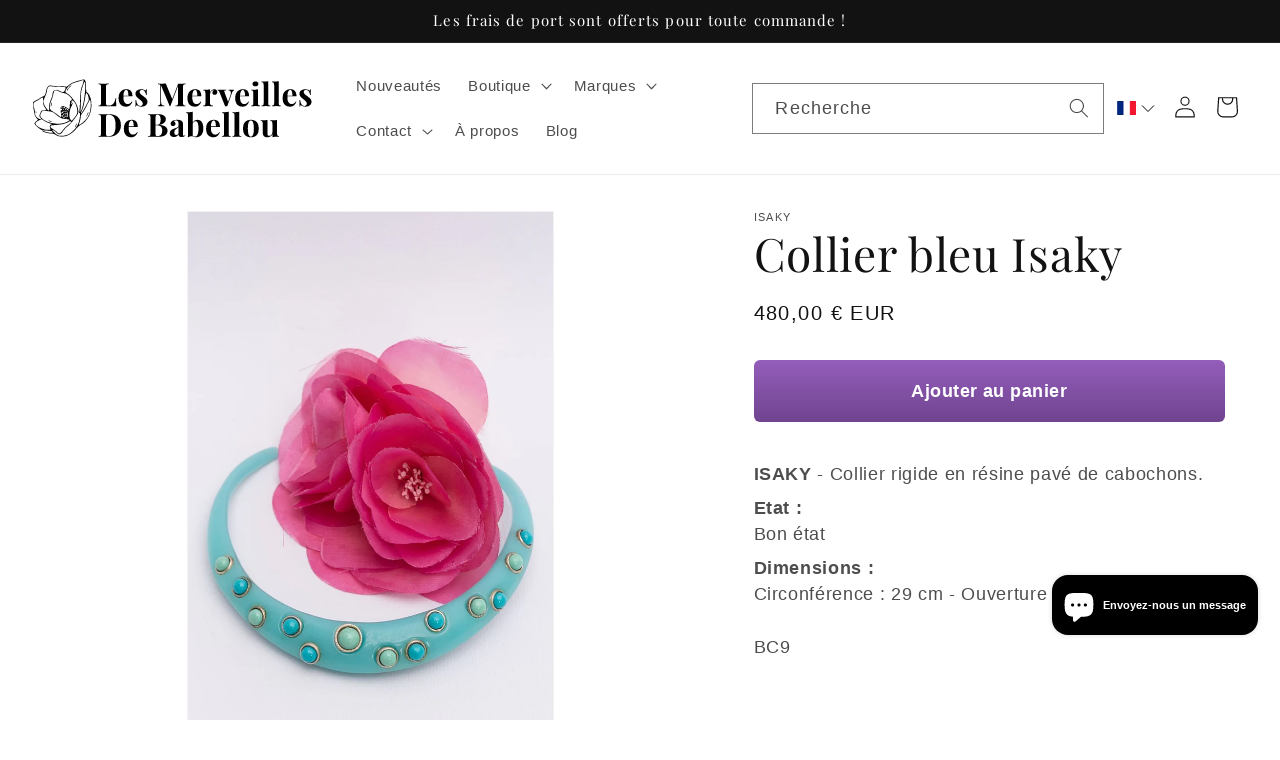

--- FILE ---
content_type: image/svg+xml
request_url: https://lesmerveillesdebabellou.com/cdn/shop/files/heart.svg?v=1714462570&width=20
body_size: -629
content:
<svg xmlns="http://www.w3.org/2000/svg" fill="none" viewBox="0 0 20 19" height="19" width="20">
<path fill="#633684" d="M10 18.9435L8.55 17.6235C3.4 12.9535 0 9.86351 0 6.09351C0 3.00351 2.42 0.593506 5.5 0.593506C7.24 0.593506 8.91 1.40351 10 2.67351C11.09 1.40351 12.76 0.593506 14.5 0.593506C17.58 0.593506 20 3.00351 20 6.09351C20 9.86351 16.6 12.9535 11.45 17.6235L10 18.9435Z"></path>
</svg>
